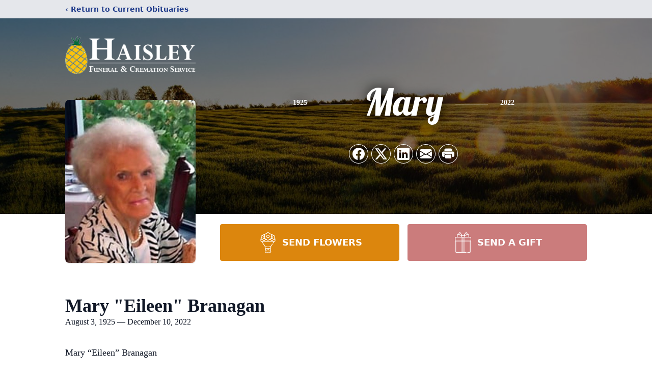

--- FILE ---
content_type: text/html; charset=utf-8
request_url: https://www.google.com/recaptcha/enterprise/anchor?ar=1&k=6Lc_OKskAAAAAKmd8SveBWquIQE4MxyXs8SxtZCC&co=aHR0cHM6Ly93d3cuaGFpc2xleWZ1bmVyYWxob21lLmNvbTo0NDM.&hl=en&type=image&v=TkacYOdEJbdB_JjX802TMer9&theme=light&size=invisible&badge=bottomright&anchor-ms=20000&execute-ms=15000&cb=xe4yvx2apgmd
body_size: 44792
content:
<!DOCTYPE HTML><html dir="ltr" lang="en"><head><meta http-equiv="Content-Type" content="text/html; charset=UTF-8">
<meta http-equiv="X-UA-Compatible" content="IE=edge">
<title>reCAPTCHA</title>
<style type="text/css">
/* cyrillic-ext */
@font-face {
  font-family: 'Roboto';
  font-style: normal;
  font-weight: 400;
  src: url(//fonts.gstatic.com/s/roboto/v18/KFOmCnqEu92Fr1Mu72xKKTU1Kvnz.woff2) format('woff2');
  unicode-range: U+0460-052F, U+1C80-1C8A, U+20B4, U+2DE0-2DFF, U+A640-A69F, U+FE2E-FE2F;
}
/* cyrillic */
@font-face {
  font-family: 'Roboto';
  font-style: normal;
  font-weight: 400;
  src: url(//fonts.gstatic.com/s/roboto/v18/KFOmCnqEu92Fr1Mu5mxKKTU1Kvnz.woff2) format('woff2');
  unicode-range: U+0301, U+0400-045F, U+0490-0491, U+04B0-04B1, U+2116;
}
/* greek-ext */
@font-face {
  font-family: 'Roboto';
  font-style: normal;
  font-weight: 400;
  src: url(//fonts.gstatic.com/s/roboto/v18/KFOmCnqEu92Fr1Mu7mxKKTU1Kvnz.woff2) format('woff2');
  unicode-range: U+1F00-1FFF;
}
/* greek */
@font-face {
  font-family: 'Roboto';
  font-style: normal;
  font-weight: 400;
  src: url(//fonts.gstatic.com/s/roboto/v18/KFOmCnqEu92Fr1Mu4WxKKTU1Kvnz.woff2) format('woff2');
  unicode-range: U+0370-0377, U+037A-037F, U+0384-038A, U+038C, U+038E-03A1, U+03A3-03FF;
}
/* vietnamese */
@font-face {
  font-family: 'Roboto';
  font-style: normal;
  font-weight: 400;
  src: url(//fonts.gstatic.com/s/roboto/v18/KFOmCnqEu92Fr1Mu7WxKKTU1Kvnz.woff2) format('woff2');
  unicode-range: U+0102-0103, U+0110-0111, U+0128-0129, U+0168-0169, U+01A0-01A1, U+01AF-01B0, U+0300-0301, U+0303-0304, U+0308-0309, U+0323, U+0329, U+1EA0-1EF9, U+20AB;
}
/* latin-ext */
@font-face {
  font-family: 'Roboto';
  font-style: normal;
  font-weight: 400;
  src: url(//fonts.gstatic.com/s/roboto/v18/KFOmCnqEu92Fr1Mu7GxKKTU1Kvnz.woff2) format('woff2');
  unicode-range: U+0100-02BA, U+02BD-02C5, U+02C7-02CC, U+02CE-02D7, U+02DD-02FF, U+0304, U+0308, U+0329, U+1D00-1DBF, U+1E00-1E9F, U+1EF2-1EFF, U+2020, U+20A0-20AB, U+20AD-20C0, U+2113, U+2C60-2C7F, U+A720-A7FF;
}
/* latin */
@font-face {
  font-family: 'Roboto';
  font-style: normal;
  font-weight: 400;
  src: url(//fonts.gstatic.com/s/roboto/v18/KFOmCnqEu92Fr1Mu4mxKKTU1Kg.woff2) format('woff2');
  unicode-range: U+0000-00FF, U+0131, U+0152-0153, U+02BB-02BC, U+02C6, U+02DA, U+02DC, U+0304, U+0308, U+0329, U+2000-206F, U+20AC, U+2122, U+2191, U+2193, U+2212, U+2215, U+FEFF, U+FFFD;
}
/* cyrillic-ext */
@font-face {
  font-family: 'Roboto';
  font-style: normal;
  font-weight: 500;
  src: url(//fonts.gstatic.com/s/roboto/v18/KFOlCnqEu92Fr1MmEU9fCRc4AMP6lbBP.woff2) format('woff2');
  unicode-range: U+0460-052F, U+1C80-1C8A, U+20B4, U+2DE0-2DFF, U+A640-A69F, U+FE2E-FE2F;
}
/* cyrillic */
@font-face {
  font-family: 'Roboto';
  font-style: normal;
  font-weight: 500;
  src: url(//fonts.gstatic.com/s/roboto/v18/KFOlCnqEu92Fr1MmEU9fABc4AMP6lbBP.woff2) format('woff2');
  unicode-range: U+0301, U+0400-045F, U+0490-0491, U+04B0-04B1, U+2116;
}
/* greek-ext */
@font-face {
  font-family: 'Roboto';
  font-style: normal;
  font-weight: 500;
  src: url(//fonts.gstatic.com/s/roboto/v18/KFOlCnqEu92Fr1MmEU9fCBc4AMP6lbBP.woff2) format('woff2');
  unicode-range: U+1F00-1FFF;
}
/* greek */
@font-face {
  font-family: 'Roboto';
  font-style: normal;
  font-weight: 500;
  src: url(//fonts.gstatic.com/s/roboto/v18/KFOlCnqEu92Fr1MmEU9fBxc4AMP6lbBP.woff2) format('woff2');
  unicode-range: U+0370-0377, U+037A-037F, U+0384-038A, U+038C, U+038E-03A1, U+03A3-03FF;
}
/* vietnamese */
@font-face {
  font-family: 'Roboto';
  font-style: normal;
  font-weight: 500;
  src: url(//fonts.gstatic.com/s/roboto/v18/KFOlCnqEu92Fr1MmEU9fCxc4AMP6lbBP.woff2) format('woff2');
  unicode-range: U+0102-0103, U+0110-0111, U+0128-0129, U+0168-0169, U+01A0-01A1, U+01AF-01B0, U+0300-0301, U+0303-0304, U+0308-0309, U+0323, U+0329, U+1EA0-1EF9, U+20AB;
}
/* latin-ext */
@font-face {
  font-family: 'Roboto';
  font-style: normal;
  font-weight: 500;
  src: url(//fonts.gstatic.com/s/roboto/v18/KFOlCnqEu92Fr1MmEU9fChc4AMP6lbBP.woff2) format('woff2');
  unicode-range: U+0100-02BA, U+02BD-02C5, U+02C7-02CC, U+02CE-02D7, U+02DD-02FF, U+0304, U+0308, U+0329, U+1D00-1DBF, U+1E00-1E9F, U+1EF2-1EFF, U+2020, U+20A0-20AB, U+20AD-20C0, U+2113, U+2C60-2C7F, U+A720-A7FF;
}
/* latin */
@font-face {
  font-family: 'Roboto';
  font-style: normal;
  font-weight: 500;
  src: url(//fonts.gstatic.com/s/roboto/v18/KFOlCnqEu92Fr1MmEU9fBBc4AMP6lQ.woff2) format('woff2');
  unicode-range: U+0000-00FF, U+0131, U+0152-0153, U+02BB-02BC, U+02C6, U+02DA, U+02DC, U+0304, U+0308, U+0329, U+2000-206F, U+20AC, U+2122, U+2191, U+2193, U+2212, U+2215, U+FEFF, U+FFFD;
}
/* cyrillic-ext */
@font-face {
  font-family: 'Roboto';
  font-style: normal;
  font-weight: 900;
  src: url(//fonts.gstatic.com/s/roboto/v18/KFOlCnqEu92Fr1MmYUtfCRc4AMP6lbBP.woff2) format('woff2');
  unicode-range: U+0460-052F, U+1C80-1C8A, U+20B4, U+2DE0-2DFF, U+A640-A69F, U+FE2E-FE2F;
}
/* cyrillic */
@font-face {
  font-family: 'Roboto';
  font-style: normal;
  font-weight: 900;
  src: url(//fonts.gstatic.com/s/roboto/v18/KFOlCnqEu92Fr1MmYUtfABc4AMP6lbBP.woff2) format('woff2');
  unicode-range: U+0301, U+0400-045F, U+0490-0491, U+04B0-04B1, U+2116;
}
/* greek-ext */
@font-face {
  font-family: 'Roboto';
  font-style: normal;
  font-weight: 900;
  src: url(//fonts.gstatic.com/s/roboto/v18/KFOlCnqEu92Fr1MmYUtfCBc4AMP6lbBP.woff2) format('woff2');
  unicode-range: U+1F00-1FFF;
}
/* greek */
@font-face {
  font-family: 'Roboto';
  font-style: normal;
  font-weight: 900;
  src: url(//fonts.gstatic.com/s/roboto/v18/KFOlCnqEu92Fr1MmYUtfBxc4AMP6lbBP.woff2) format('woff2');
  unicode-range: U+0370-0377, U+037A-037F, U+0384-038A, U+038C, U+038E-03A1, U+03A3-03FF;
}
/* vietnamese */
@font-face {
  font-family: 'Roboto';
  font-style: normal;
  font-weight: 900;
  src: url(//fonts.gstatic.com/s/roboto/v18/KFOlCnqEu92Fr1MmYUtfCxc4AMP6lbBP.woff2) format('woff2');
  unicode-range: U+0102-0103, U+0110-0111, U+0128-0129, U+0168-0169, U+01A0-01A1, U+01AF-01B0, U+0300-0301, U+0303-0304, U+0308-0309, U+0323, U+0329, U+1EA0-1EF9, U+20AB;
}
/* latin-ext */
@font-face {
  font-family: 'Roboto';
  font-style: normal;
  font-weight: 900;
  src: url(//fonts.gstatic.com/s/roboto/v18/KFOlCnqEu92Fr1MmYUtfChc4AMP6lbBP.woff2) format('woff2');
  unicode-range: U+0100-02BA, U+02BD-02C5, U+02C7-02CC, U+02CE-02D7, U+02DD-02FF, U+0304, U+0308, U+0329, U+1D00-1DBF, U+1E00-1E9F, U+1EF2-1EFF, U+2020, U+20A0-20AB, U+20AD-20C0, U+2113, U+2C60-2C7F, U+A720-A7FF;
}
/* latin */
@font-face {
  font-family: 'Roboto';
  font-style: normal;
  font-weight: 900;
  src: url(//fonts.gstatic.com/s/roboto/v18/KFOlCnqEu92Fr1MmYUtfBBc4AMP6lQ.woff2) format('woff2');
  unicode-range: U+0000-00FF, U+0131, U+0152-0153, U+02BB-02BC, U+02C6, U+02DA, U+02DC, U+0304, U+0308, U+0329, U+2000-206F, U+20AC, U+2122, U+2191, U+2193, U+2212, U+2215, U+FEFF, U+FFFD;
}

</style>
<link rel="stylesheet" type="text/css" href="https://www.gstatic.com/recaptcha/releases/TkacYOdEJbdB_JjX802TMer9/styles__ltr.css">
<script nonce="1Hm2VgmHz1ceQUvimQQ7vw" type="text/javascript">window['__recaptcha_api'] = 'https://www.google.com/recaptcha/enterprise/';</script>
<script type="text/javascript" src="https://www.gstatic.com/recaptcha/releases/TkacYOdEJbdB_JjX802TMer9/recaptcha__en.js" nonce="1Hm2VgmHz1ceQUvimQQ7vw">
      
    </script></head>
<body><div id="rc-anchor-alert" class="rc-anchor-alert"></div>
<input type="hidden" id="recaptcha-token" value="[base64]">
<script type="text/javascript" nonce="1Hm2VgmHz1ceQUvimQQ7vw">
      recaptcha.anchor.Main.init("[\x22ainput\x22,[\x22bgdata\x22,\x22\x22,\[base64]/[base64]/[base64]/[base64]/[base64]/[base64]/[base64]/Mzk3OjU0KSksNTQpLFUuaiksVS5vKS5wdXNoKFtlbSxuLFY/[base64]/[base64]/[base64]/[base64]\x22,\[base64]\x22,\x22YsOzwq1Ef3ZHw7scB27DoMKYw6jDv8OZC1rCgDbDkH7ChsOowqo8UCHDrMOLw6xXw5DDp14oEcKZw7EaFR3DsnJPwrHCo8OLMcKMVcKVw6EfU8Ogw5nDg8Okw7JVfMKPw4DDvxZ4TMKLwoTCil7CkcKeSXNqU8OBIsK2w4VrCsKywpQzUXUGw6sjwqIfw5/ChSTDiMKHOFcMwpUTw4wRwpgRw51LJsKkcsKKVcORwrcKw4o3wo/DgH96wqp1w6nCuBzCgiYLcy9+w4tJIMKVwrDCi8O0wo7DrsKDw5EnwoxWw7Zuw4Exw5zCkFTCl8KuNsK+Wl1/e8KXwph/T8OaBhpWRMOmcQvCtAIUwq9zXsK9JEPClTfCosKyD8O/w6/DiFLDqiHDrjlnOsOVw7LCnUlRVkPCkMKVJsK7w68Lw6thw7HCr8K0DnQkHXl6OsKiRsOSHsOCV8OyYiN/Ag5QwpkLAMKufcKHUMOEwovDl8Olw4U0wqvCjTwiw4gTw6HCjcKKRsKzDE8CwrzCpRQ9UVFMWAwgw4tKQMO3w4HDpznDhFnCsms4IcO9D8KRw6nDq8K3Rh7Dq8KuQnXDjMORBMOHKCAvN8Oywo7DssK9wonCsGDDv8OtOcKXw6rDlsKNf8KMIcKow7VeKW0Gw4DCvV/[base64]/ClnkVw5YlwoZkZ8OjwpfCk8ODSythGzzDnTh2wp3DosKow7Jqd3fDsF48w5JPb8O/wpTCuUUAw6tXW8OSwpwiwoo0WRB1wpYdExkfAxfCisO1w5AXw7/CjlRoBsK6acK5woNVDj7CkyYMw50RBcOnwoF9BE/[base64]/[base64]/CoQfCk1MkNF3ChcKXME1Xe3BOw63DgMOkPsOAw742w5xbJUopRsKmbcKGw5fDk8K0GcKgwrc7woDDnGzDgcOvwo/DrHU9w4I2w7zDgcKzMzAlI8Oge8KIfcO9wp52w70BdinCmlkKV8K3wq8zwpDDtQXCognDkTTCp8ONw43CusKkeB0VfsODw6LDgMOmw5DCqcOIdWXCtn3Dn8O/dMKhw69gwrPCs8OawoIaw4BMYz8rw5fCj8KBEcOTw5Bjwr3DmWXCuiTCucO+w5zDqMOff8K8wq80wrLCvcOHwo5pwpTCvCDDuxrDjlMXwqbCojbCrjU3ecK8RsOWw59Xwo7DpcOgUcKlB153VsOiw6TDqsOnw5fDt8KEw7PCjsOtP8ObET/Ck0jDiMOywq3DpsOgw5XClcKPBsO/w4AxX2Z2d0HDqcO4acO4wrNrw5ghw4fDgMOUw4czwqXDi8KxUsOCw7hNw5czGcOYewbDoVPDgWVFw4jCvMK3NT3ChQwPb2DDhsKMUsO0w4pRw6XDrcKuPHFOfsOffFQ2U8OUVWHDni1tw4HCq1hJwobDkD/CtyNKwoAqw7bDosOawojDiQUGfcKTb8KNO35rcjvCnQnCksK9wrPDgh9Two/DpcKSC8KpJ8OocMK5wo/[base64]/[base64]/DkcO9wrDDrz3DhkYuw4NBwrzDj8OoOMOeW8KKc8OFwoADw6k0w5xkwph0wp/Cjk3CiMK5woLDkMKPw6LDnMOIw6tEDxHDhlQsw4MEH8OwwopPb8O4bCNewpgVwrx+w7rDm2vCmFbDjwXDujY4fwJgBsK7cwvDgcK7wopnCsONPMKRw5LCuEfDgsOTesOxw4ExwpsxADEsw6RnwogLH8OZZcOAVmd5wq7Dm8OTwqjCusOJC8Kyw5nCiMO/FsK7IBDDpjXDtD/Cm0bDiMOmwo7DlsOdw6/CqQIaYCgnRsOhw4nCrg0JwqloSlTDih3DnsKhwrTCkgbCiGrCmcOUwqLDucKjw6DCli4oUMK7asKuQWvDs0HDqj/[base64]/Doh/[base64]/DjFg9w5zCsybDs8OSB8ObLzAlw6/DgAk4wqglZsKlL0HDi8Ktw6cFwqPCsMKFSMOXw7cGcMK1IcOswqgZw690w5/Cg8OZwqEvw5LCocKpwpXDo8KxQ8Ofw6UoVxVua8KnVFvCmmDCtRDCksKkKhQsw7hkw6kWwqvCgxdBw6zCmMKswoILI8OJwrPDgTMtwptYSXXCj3lcwoZICi5tYSzCsSFmZGFbw44Uw5tNw5/DkMOlw6vDnDvDixFZwrLCnmxuCxTCgcO9Kisxw6hSeiDChMOawrPDpHTDtsKAwpp8w73CtMODE8KRwrg5w4PDscOob8K1C8Ofw4LCsx/[base64]/[base64]/CrHXDmBMmw4g1w7dcwpXCm1cawpAYw71Bw5fCqMKywr17MR1yPFMsIELCviLCnsO/wqghw7BbF8Ohwrl/GyYDw6NZw4vDvcKTw4dKMHPCvMK4B8OJMMKSw57CjsKqHUXDrX4tAMK0PcO0w5fCp1EWAB4DDMODUcKDBMKFwoVxwp7CvcKPMHzClcKJwoBqwoEbw7LDl39Pw6tCagQqw77CrUIyAVYFw7vDrmY8TXLDl8KiYjPDgsOFwq4Xw6RLcMOLXTxCecOXHEBYw6B4wqE0w6/DhcOswrl3NyYFwqR+N8Otwp3Ct0tbfEZgw6slCVvCkMK+w5Rdw64rwpfDv8O0w5cgwpplwrjCscKOw5jDr33CoMO4WAM2GQJIwqBmwpZQZMOcw6LDiXsCARPDm8KNwpVDwq0ec8Kyw7hmfnDChBpcwqktwrbCsh/DmWEVw7vDoHvCsz7Cv8OCw4QbLAssw45+K8KOZcKGw6HCpGfCvC/[base64]/DszLDkX7CvMK1w44TwrjDjwrDv3hUFsKQw59gwoXCrsKew77CrUjDkcKCw6lnGRHCt8Oew5LCuX/Dr8OHwqzDgyTCrsK5TMO8ZTFoGULDsjnCscKAK8K4OsKbRVxqVBZGw682w4DChsKsGsOCFsKFw45FeiJdwod+LSbDhDVVanzChjvClsKBwrnDksOhw719D1XDn8Kkw7PDrCMnwo0lEMKqw6jDiz/[base64]/[base64]/DvxkpwpTCiCAUKMOywoZcw4DDmsOjw63CsMKBccO/wpTDl0MfwoJdwotiXcKHEsOGwo5peMOMwpxlwqkeQcO8w5koBhLCjcOawpQow74/RcKeD8O8wrbDkMOyWQ5xXBHCtkbCjXbDksKxesOTwo/CrcO9CRAdPxrClxgqMT50bcKlwogtwoo8E2s/[base64]/CvMOPw5wPw6tCw4PDknDCu8KYwrrCgDnDo8Ofw4wAJsKJLTHDksOJKMK7MMKMw67CgW3CmcKWTMKEA2Mlw7TDh8OGw5AYJcOOw5nCv03DoMKJPsKiw4lzw6vCscODwqPCgR8Hw4skw53DmMOlIsKzw6PCoMK5fcOiNhBdwrhGwpNRw6HDlyPCnMOBKDdKw7vDicK/TAUUw5LCusK/w5A/wrjDusOWw5/[base64]/CkcKOwrdjDMK6wrTCscOKZj4yNcKLw6PDo3YHe0RLw5LDkMKbw6AXfgDCnMKxw6fDoMKbwqXCnAEdw7R/w6vDnznDmsOdT3NmD2kWw4VFYMK/w5N/W3PDsMKawr7DkEp6AMKsPMOdwqEqw7lKBMKQEVvDhS8Od8Orw5VbwqASQmR+wrk5R2jCgTfDssK3w510MsKpLknDo8Kxw7zCvQfCrsORw5nCocOSG8OeJhnCqsKPw5DCujU/VHTDuUHDpjPDhMK5bAR1dMK/B8O6MV0NBAgKw7ofZwjCnldIHlthGMOIGQvCqsOawrjDvnsxNsO/cSzCmBzDvMKRLWtfwp82OE/CsnYdw6rDlxjDocKldwPCqMOvw6o/NsOxIMOgQHHClnkgwo/DmD/CjcKaw7fDksKENEclwrh4w685CcK2EsOawqnDuGtPw5PDjTVXw7DDlkDCgXsNwo5ZasOQUMK4wqk+NSTDlT4FNcK6A27DncKMw4xDwokfw5kIwr/DocKMw6fCtF3DvFFPHcOQVVsSZVbDn2tdwqbCoybDt8OXATUMw78eDUl/w7XCrMOgfW/[base64]/Cs07DuB5qUQDDqsOeGMOcw61kQMKuw5PDjMOgIMK5XMO9wqtsw6wcw6BkwoPCuVTChHYWQMOew51ew6MRG29fwqQAw7LDrMKIw4HDtm1dM8Kuw6nCsnVNwqrDscOZVMOTUFnCninDngfDssKNFG/CpsOvUMO1w4VLXyYtcCnDg8OnWTzDukM7LhdyJF7CjWnDs8KJNsO4P8KRdyfDpCrCoBTDr0lvwoMwA8OqZMOSwq7Csmsab1zDscKtOgUEw7FswoYkw6ojejV1wrR9MFTCpSLCi15zwrbCicKJw5hpw5HDqcOmTncoXMKhV8Kjwrk3bcK/[base64]/Doh/CtcONw5TDhBYlHRYmXEgVw4hzw6Jww608NcOucsOza8O1fVcVAyPDtVwBecOMYQ0uwq3ChwRpwqDDpEDCti7Dt8KCwrnCsMOpHMOKa8KfZXvDoFjDqsOjw6LDt8KZOCDCmcOJE8K9wqTDli/[base64]/Cr8ODw63DjsOJworCrFLDk8KQw4ZYJhDCmmXClcKZXMKVw7rDhFMbw6PDrzIjwozDiW7DqgUcV8OGwrYgw7EKw5vCn8Ktw4fCiFF9cTjDjcOgeRh1esKBwrQNEGHDi8Oswr/[base64]/byogwpM4wotjAgTCsmJ5V8O2w70pwr/DgsKAGMKhScKvw57DjsOsAV0sw7nCkMKaw4k9wpfCiGXCq8Krw4x+wq4bw7TDgsOzwqogcwzDuz96wqcIw7jDgcOqwr9QFnVXw45Nw5/DvkzCmsOfw7oCwoh6woJCRcOewrLCrnZ3wp4xGG4IwpfCvE/DthF/w65iw6fCvFfDswDDpMOzwq1DEsOGwrPClEspP8O9w7sNw6NOSsKoUMKfw4Rudx8JwqYvw4IJCixww7sfw4tJwpxtw55PJhYHSQVEw44nKDt+HsOTTm/DnUZ1GR9iw71YaMKYVUTDuFDDnEBqWlXDgMKSwoxWb3rCtVDDiEnDrsOtIcOvd8Oqwpo8KsKCfsKrw5IqwrnCiCpiwqoPM8OkwpzDlcO6R8KpYsOLQk3Cr8KresK1w5A+w68PMW0yKsK/w4nCqzvDrz3DgBXDicO4w7MvwqRSwoTDtHdtEU4Kw6dObjDCkAQFVVnChhLDsGFKHzw9BVfCosOrKMOdRcOTw4PCsjbDpsKzAcOIw4FPfsO3YgnCpMKsETtiL8OnOkjDrMO4e2HCksO/w7zClsOmDcKib8KnJQ47KSbDhsO2IAHCnMOCwrzCqsOaAijCpRtIEMKBDh/CosOJwrFzKcKVw4w/L8KBRsOvw73DtsKgw7PCicOvw70LTMKawohhCQgiw4DCisOWPwpFVQxnw5Q8wrt0WsKxesKjw5dMIsKUwrYew7l5wrvDomMEwqR1w4MMJHsVwrTCqBJfF8O5w6xewpkMwr9sNMOfw6jDqcOyw5ZtKcK2HgnDp3TDiMOTwpnCtWLCum/ClMKFw4DCkXPDlD7DiQvDnMK4wrbCk8OfIsKIw6MHH8OCZsKiNMObJcOUw6Inw6U5w67DrsKvw486JMO1wrrDjwpub8Knw5JIwqt0w7JLw7JeTsKuLsOXPsOyMzwechdSUzvDlibDrsKDFMOhwpFNSwYaPcOVwpbDuzDDhXpfAMK6w5nCk8OFw4TDkcKvL8Ouw7HDpj/DvsOEw7nDolAjD8Oowq9AwrMTwqJzwrs/w6QuwpkvNVtwR8KFbcKTwrJ/XsKEw7rDk8OBw4bCp8KiGcK9fTnDocK3dRJ0PsOTRzzDrcKHYsO4HwVnA8OJHks6wrrDoD8QVcKiw6cnw73Cg8Ktw7zCscKww43Crx/[base64]/Ch3zDgFQ6NCcHHMOxwopowoXCuMKVwo/[base64]/DicOFw6RFF8OtwoHDrmDDk3rDicO6wpYSfX0Nw6svwqE+X8OFJcOGwrzCmwXCi27Cl8KBTQF1UsKqwrTCiMOTwpLDgcOyDxwbdgDDpA/[base64]/CpH7CnRxBwoPDvsO8w4QXw5bDnlFtwp/[base64]/CjcKtw7bDhQljbMKDe8KrwoPDlxbDv8K9TMOGw7nDisKNCmNzwqrDjmfCqxzDnEBDe8KmV1MvZsKyw6PCqcO7fkrCl1rDti3Cq8Klw7JEwrwURsOxwqXDn8Oqw7cDwqBnEMOLMGNLwqg1K1XDgsORYcOUw5jCkD4CNy7DsSbCvMK5w6XCp8Ojwo/DtAQCw4PCi27DmMOzwrQww7zCqwtWSsOcN8Kiw5fDv8OREQLDr2JXw4bDpsOowrF1wpjDlSnDj8K3fSIbNwkxVDAgd8K0w47ClHVibMO1w4dpXcKCNXjDssOewr7CuMKWwrRWPEwCJWw2XApsC8O4wocsVzfCh8OEVsORw7wVVm/DuDHCo1PCp8Knwq/Do3lqB1gtw6U6MD7DnVhNwqkZRMKFw4PDhBfCoMK5w4M2worClcO1EcKqPm/[base64]/CrcOeFWd4fQ8Tw5vCvMKswrbCp8OlcScXLsKFwpkkwp0dw6rDm8K9HCfDtQcrVsOzXHrCr8KfPT7DjsOVJMO3w4FhwoXDvj3DsVHCvzbCunvCgWnDtMKyLDEXw5F6w4ItIMK4U8KuFy0JOj/Cox3DgBnDglTDhG3DlMKLwq9TwrXCjsK7EUzDih/CucK+EwTCu0XDvMKzw5gRNMK+AgsXw5XCjSPDuQ/DosKIe8OEwrLCvxFFQGXCtnfDmGTCoDMLdBzCsMOEwqEhw6jDjMK0LBHCnjd8PGTDlcKwwpvCtX/DvMKKQizCicOEX1tfw7sRw6TDr8KOMlrDqMOTaBoIesO5NEnDs0bDs8OqNUvCjh8MD8K5woPCjsKbXsOsw4nDqTUSwpkzwqxXTnjCqsONKcO2wqpLAxVXLT8/fcKABz8fdyHDvmdIHRFPwrbCmAfCt8K0w7HDtMOLw5YLAjTCi8KSw4Y2dTPDjMOFUxR6woYwe3kZbsO3w4/DhcKow59TwqgUQiXCulVTGcKKw7NxTcKXw5A9woVwaMKUwo4tLgA6w7NNacKmw7lBwpHCosKkD1HCjMKsdSU6w6wZw6JbB3fCssOUbnjDthtJNzMvWjUXwpVJSzvDqRjDmsKvCzNvIcKbB8Kmwp9RWw7DglHCq289w7AjbErDhcOyworDim/DpcOye8K9w6YZMmZONBzCiQ1AwpPCucOPFQLCo8KVOjQlNcKFw5LDgsKaw53CvhPCscOgIX7ClsKCw71LwpLDmyvDg8OIMcO9wpUdOXVFwpDCnysVZh/DrF8zRChNw6sfw4fDt8Olw4cyFyNgPzEMwrTDg0fCll06LMKXMyvDhMOvYQvDojrCsMKWRANiQMKcw7jDqEQrw7rCtsO+dsOtw7XCq8K/[base64]/[base64]/[base64]/[base64]/Dk8KpIzTCvWAkQB7CokQRF2ZGT3jCtUN+wr0SwqkpdDtewoJOEsOte8OKA8OTwr/Dr8KBwqvCvWzCtCxww7gOw75ALDvCvA/CvUUsOMOUw4kUX1XClMObSsKICMKqHsKrBsOew5fDik/CoU7CoTVtBsKIQsOsH8OBw6F+DRhzw4p/ZgFCW8OkPjAKNsOSfkMww7/CvAgYEAhLPMOWwoEHDFbDv8OlBsO2wp3DnjBRQ8Ohw5Q3c8OAJRhiw4dVcGjCnMOlbcOSwqLDv0/DrgwGw6B9Z8K8wovChHACRsONwpM2DsOLwpVow6bCkcKCSQrCgcK4GXDDojMPw5szUcOGf8O7E8Oxwo81w5LDrxBYw58Tw60kwoUhw5l6B8KMM34Lwrh6w7cJBDjDlsK0w7DChQxew4ZSQ8Oqw5HDgsKtXDVaw53Cgn/[base64]/Du8ODFmg5GSzDlB3DoQkBJ8KaHUnDiMKHw7VVGiQBwoXCgMKFfRLClFpEwq/CujFcJMK+V8Kbw5Vgwq4KVlcUw5TCu2/[base64]/CpwcoGzVdw45fan06fh8JOko1woYyw5wpwqguwq3Duhs9w45nw49IWsKLw7EkDMKxHcOpw7xSw4l7S1V9wqZBKMKkw6p8w5zDsno9w4ZEYMOrd3Nfw4PCgMOaDcKGwqlMalkcE8KFG2nDvydgwpzDrsO0EXbCvkfCqsOmIcK1VsO7dsOjwp7CpXJjwqASwp/CsG/CusOPScO0wrTDtcKvw4VMwrVew54hEg7CpMOwGcKKDcORcnnDnFXDjMONw4rDu34Cw4pGw7/Cu8K9wo18wpDDp8KZR8KlAsKDM8KhE1bDk3ojw5XCqWVOCTTCkMOAY0sHFMOAKMKIw49hWHvDisOxBMOibXPDrWrClcK0w5zCt05HwpUawoN2w53Drg7CusK/GE0Gwooaw7/Dt8KywrDDksOWw69SwoTDkMKpw47DjMKkwp/DogTDjVBEORI5wqjCgMOgw68/FENIXBnCnjgbOsK3w5Yyw4HCgcK3w4vDqcOyw4w2w6UkDMORwqEZw7FFD8O2wrzCl3jCscO+w53DtMOdMsK9dcONwrdFLsKNdsOHV13CocKPw7bDrBrCm8K8wqgVwpHCjcKbw5fCsVl+wo/[base64]/wqR2w6TDgUZCwrzDtsK+w4rCkWHDlsONw5XDg8OLwq1mwrlqF8KrwrDDnsOmGMODa8KpwqzCksK+Z0vCmGPCq0HCosOsw7l7WkVGI8OMwqMuccKlwrPDg8OmUzPDoMONAsOkwozCjcK1Y8KNNjA/fSnCqMOhQsKpS2xSw4/CqRsAesOXOBNEwrvDn8OcR13CqsKow5pHEsK/SMOZwq5jw7BBY8Oiw6E/[base64]/CksKawpbDtDZtw7TClMKSdMKyV8KuIcKZI2XCt2TDlcOKU8OhRjgfwq54wrbCvWrDm24dLMKmEEjCrXktwoAsJ2jDujnCgHXCkmPDncKfw4fDq8Oaw5PCon3Dty7DgcOJwpIHNMK+w5Fqw4zCrUsWwqcLPmvDtVLDhcOUwr4BMDvCnnDDuMOHSUrDnwsVD11/wrk8EMOFw4bCsMOaOMOYDDlUalg/wpttw6fCu8O6eUtIWcK6w4cTw7AOSEBWHX/CqcKAFgogdBrDrsOLw4LDv3vDvMOkXTgYWgnDjcOocCjDocO1w4DDtzDDoTNyYcKmw5FGw4fDpSUDwqfDiUxcMMOlw5dMw4ZGw7FONsKdaMKjA8OvfsKYw74Fwrtww74yXcO3EMONF8ODw67Cm8KuwoHDlAFLw6/DkmwtHcOAB8KdQ8KufsOlTxJYW8Opw67DvMO7wrfCucKFPkQXWsOTeHlXw6PDmsKvwpPDn8KqQ8OvSyRSdVUwY1wHdcOTT8KWwo/DgsKJwqMAw5/CtsOkw4BCTsOKYMOrKMOSw7AGw7/Ck8KgwpLDq8O6w7shB1bCqQ3Dg8OOZCfCuMK/wojCkzjDo1LCq8KOwpx1DcOiVMK7w7PCkTDDszRLwoTDvcK7SsO2wp7DlMKEw6U8NMKtw5DDssOuI8K0wpR+e8KNNCPDpcK8w7XCtxIww5zDjsKnSEvCqHvDl8OJwpp0wpktPMKOwo1dYsOLJCXDmcKDMi3CnFDCnB1PZsOkeGnDjA/CmjHClSDCuyfDnDkWQcKoEcKqwr3DicO2wpjChl7CmUnCiEXDhcKew6UybxjDpxLDnwzCisKGRcOTw6sgw5gmXMK/Wlddw7sAeAdcwoHCvsOaPsOREwDCuDbCsMKWwonDjjFMwpzCrm3Dl1Z0HE7Dl0EaUCHCrsOmL8OTw6c+w7kdwqIkaRkCBWfCjsONw4jCpkAAw7LCrG/ChA/DgcKDwoQdbStze8KZw6fCgsK/[base64]/CpsKmwrvClMKOw5bDisK7wqRffCE/[base64]/Cpg7DoVrCrlVcw63DnULDmMKkw5g+wrQ/XsK0wqrDisKYw4pGw688w7XDhz7CnQIXZjDCrMOxw4LCgsK1FcOAw4fDklvDmMO8RMKYHTULw5TCs8KSEWI3S8KyWS0+wpsBwrgLwrg8TMOcMVXCsMKFw5I4VcKHSDt8w7V/wobDvC4LUsKjC1bCtsKTa3/Cn8OSFBJSwrF5w5seesKsw4vCp8OsOcOkcixZw5/DncORw4AGOMKWwqMXw7rDsXBfcMKAfSjDhsK3e1TDgnbDtUvCh8Ktw73ChcOrDSLCoMKlIxMbwop/FjovwqIMV1vDnBXDlh9yLcKJXsKbw6bDpkTDtcOUw4zDtUPDs1PDuEHDv8KZw51tw742JkofDsK+wqXCly3Ci8O8woTCgTh9A2EFSH7DqGNTw4TDnjJ9w5lIJUPCm8KMw7/Ds8OYY0PDuQPCrMKDM8OYHWV3wr3DsMKBw5/[base64]/w5ILwqfCsU9MVsK7M8KcM3fCtVQ3wojDlMOow4EPwqRYWMKUw5Nhw6E1wptKQ8KRwqzDvcKnGsKqACPCr2tvw67CgEPDpMKTw5lKPMKjw6jDgi0dGAfDqQR1TkjChzk2w6nDjMOnwq9VdCpJCMKbwp/[base64]/WcKnXBTDmMOJRBtmw6cISDR2ScOiF8KRF03DhTQfemHCtVtmw6R6AmrDusOTKsOIwrHDoE/DlcO0woPCtMKXNEYGwoDDgcOzwqJbwrAvJsKoF8OtMcKkw45vwrHDkxzCssOqABXCsnDCmcKTf1/DssKpQcOWw7zCosO0wpcEwqdAWFzDksONAyE+wrzCllPCsHDChncADwlzwprDohMWNWXDmGrClMOKfB0gw6p3ORcjVMKnZ8O5eXvCknvDlMOYw7A6wph2XHJNw7wSw4zCuSfCs00QP8OrJVkdwr9WRsKpLsO9w7XCmCxQw6NTw5vDmHvCuEDDgMOaG2HDmA/[base64]/w6zCvsKow7bCmMKOw70NUMOpwqfCkDfDj8OLAMKwMDfCtsKMVSLDrcKswr9fwp7CkMO3w4EEcBnDjMKNShhrw5jCqSMfw6HDly0GaionwpBIw6hLdsOJJEnChHfDo8ORwovCii8Rw7zDv8Khw63CkMO6SMOGdW/CpcKUwr3Cu8OswoVEw73CoX4AaWFiw5LDhcKeBAMmOMKbw7pJVB/CssOLMm3CrmRnwrorwq9EwodTMCc0w77CrMKYZzzDmjALwrvDuDkqScK0wqPCiMOyw7Ffw78uWcOwKHbCnh/DjVcbNMKqwoU4w6zDpwNzw65IbcKlw7vCocKJECfDonZTwq7CtFpewohCQmLDihbCtcKdw5/[base64]/DkcOOwqjDqArDlsOaOcK7wr7Dl8KWMsKSFRXDjQYUfcOxSErDgsOSbcKvTMKtw53Cm8K/[base64]/Cq8OifF12Qn/DtsOpbxLChnQew4oRw6QbFVEwPkHCocKpeGHCisK6U8KXMcO1wq5YeMKBTFAew4/Dqi3CigMBw7QCegdFw6Vxw5vDkXfDuWwwGhAow7DDh8Kuw7wqwqQ4McKXwr4hwpfDjMOew7XDgkjDscOHw6jChkMMLjfDrcOdw7xzKMO/w6dPw4fCojFSw4l0V0tDJ8OHwpN7wqTCpcKSw7pkcMKTCcOPcsKNMGEcw5YzwpjDj8Oxw4vCsx3CvHxYO3syw5fDjgctwrwIBsKvwr8tSsKNJzFiSmYzesOvwqzCqAsrIsOKwopHSMOAXsKBwo7DgiUnw5DCtsK/wp5uw4oASMOJwpzChhnCjcKOw43Di8ORWsOCQyjDgVfCtjPDlsKDwoTCo8Olw7dLwqQswq7Dvk/Co8OrwqrCrnjDmcKII2gtwp8Qw6RrbsK5wr5NQcKUw6zClynDkmbCkz0mw4xawrXDoxDCicOVcMONwpnCksKIw643bBvDglMCwoB0wooAwoR3wrluJ8KvBi3CucOcw4nCnsKPZERLwpx9Rj9Yw6jDrF/CuHgResOIV3/[base64]/DvcONWcOQc8K+Bm0AwrPCqsO0Vi/[base64]/Cq8KMdcOqw75ywprCkCFswropN2XDtjxVw55OHAtfW2/DosK2wrzDhcOwYzBzwpvCq2sVTMO2AjF5w5k0wqXDiUbDv2zDhETCoMOVwpcNw5F7wqbCjsO5ZcO6fxzCl8Kjwq1Fw6xvw6YRw4dlw4gNw5p+wocTEUAEw746PHVIRjDCtFQIw6rDisK1w4zDgMKDbsKBCcOjw4hUwoZ/bXXChyE3F3oYw5XDrgoew4fDhMK5w6c8ewNdwp3DrMKnEUHCmcKdWsK/NCXCsXEOAm3DmMKxW1BNPMKwPGbCs8KlNcOTZAzDrnAfw5fDicOFJsOMwpHDqgvCssKrQ3DCj058w4R/[base64]/wrYmfAbCrMO/AXNJAyBlCMO8UcKhBi4uZMKSwqXDnTV7wq0KQ3nDgzEBw7jCvyLChsKfKSYmw6/DnXMPwpnCqCEYaH3DoUzCiQnCm8OMwoDDrcKLaWLDpF/Dj8OaKTtJwpHCoC9bwpMeSsK7PMOAaxE+wqN5fsKXIm8dwrsGwr3DgcO6GsO1bh7CmgrCj3HDm2vDm8OHw4bDr8OHwrlHGMOafXZceQ4SFxzCjG/[base64]/CrMKhw5jCoV0WB8O7woAmw6TCicK2wpE5wqZKKglLT8Oww7UCw40cWw7DtSDDucO7BGnDgMKXw6vDrg7DqnUJdhULX0HCnEPCv8KXVw1cwpvCpcKrDTMCD8KdNV0/wp9Nw4hwO8KVw5fCng0YwqYuNW7DsmTCjMO/w5QaZMOaUcOtw5A+agXCo8KEwr/[base64]/O8K+XsKTwq/[base64]/TWLClsO3w45CGTdpEH7DsnDCjsK1wpjDi8KWIsOlw4IFwqLCnsOIOMKXfMO9MB1gw6hzJ8Orwqtjw6fDllfCtsKvKMKQw7XCu0vCp1LCmsKuP0plwrxBex7DrgjDkSfCpsKqFhxtwpvCvHTCs8OZw5nDvsKWNnkidcOBwp/ChizDs8KQMGddw6UvwoLDlQLDnQZiKsOkw6bCr8K8D0TDhsKHRRjDr8OpSSXDu8OPX1HDgm4WEcOuT8Ojwq7DkcKEwrDCvwrDvMKfwoEMQ8OzwpQpwpzCiGHDrCnDocKBMzDCkjzDkcOtJETDgMOEw5fClRhmHsOzIz/DjMKsGsO2YsOswowYw4Bzw7rCmcO7wrrDlMKxwox5w4/CtMKtwrHDrXHCo3JAOQlBQyVew4F6JsOiwqFhwq3Cl3sBBWXChU0sw5U8wpNrw4DDgTDCoV9cw6jCln0Nw53DhWDDjjZiwqV4w4w6w4IrPHzCncKjVsO2wrjCjMKYwqcOwrRcNiQDV2lYWlbCiAQeYsOHw4DClREnKy/DnhcNSsKBw73DhMKdS8OEw7N8w7h9wpTChwd4w5lVO05jUj1PbMO0IsOpwoNzworDusK3wpZxDsKrwqBFAcOzwrQ0LQpdwrRGw53CsMO8IcO+wrbCusOyw4rCmsKwYRoWSibCrWpSCsO/[base64]/DsSXDgMOyw5I/RBZLFMOswp3CvGgBwp3Ci8OmwqgYwpZSw7QnwrEXJcKfwqXCvMOjw482PAZDacKWJj3DkcOlBMKZw5ttw5Uzw6YNXxAEw6XCqcKVw4HCsnZxwoshwrtrw6lzwpXCsmHCsy/DksKJTFTCv8OAZGjDrcKoMDbDpsOMaCF3e3FHwpPDvhMawokmw7VNw7UCw6RvQAXDl3wSPsKew6/CqsONPcK8CTLCoVkjw6Z9wqTCrsOzMFxZw7jCncKCBWbCgsKQw4rCnjPDjcOUwplSasKxw4VdZSfDmMOKwoDDvj7DjjXDtsOxHT/CrcOUXV7DiMK/w40nwr3Cuy4cwpTCr1rDmB/DmsORwrjDo2snw7/DtcK2wrnDvE/CvcKxw4bDo8O2bsKOHyoXPMOrGE1HHlsjw5xdwp/[base64]/DqsKsw6NnR8O6asKuw7cLCcKaw4/CqEc2w63DuC7DmyM2DyFZwr4zY8Osw7PDjEXDjMK9wobDiVcnCMOGRcKcF23DmwDCoAUXCyTDhkkjMcOCPR/DpcOfw492PX7CtUnDkQXCi8O0JcKmNsK9w4bDs8Oowq0lE3ddwrDCssO1K8O7LDgKw5wGwrHDlSEuw57CtMKKworCqcO2w5IwDH9nB8ONYMKyw4nCqMKuCwvDm8Kzw4wGacKuwoVHw6oZw5/CpMO/A8KdC0V0W8KGa0vCkcKhIEtgwq0bwohne8OCBcKkODZKw4pDw4DCrcK+PnDDncKxwqDDhWotBcKWbGRAOsO8GmfChMOidcOdV8KYLQnCjhTDssOjaVgQFBIzwpdhZj0yw6bCuzDCtyPClALCkhpOK8OkQH5+wp8rwr/[base64]/CpgsAw77Cq8OdDhB1wpM0bcKnAMK/wpB1GmzDvz1yRcO0XwzCmcK2W8KzbgfChELDi8Ovfy04w6RZwr/[base64]/[base64]/w6oww6hMw5jCpcK5wrXCn8OswoUOw5nDhh7Cq3gnw6fDvMKrwq/DgcOxwofChcKrET3Dj8KuaRZRI8KHAMKjDyXCm8KJw6trwo3Cp8OEwrPDmBVDZsKCHMKzwpjCrMKkYxvCnEBHw7PDiMOhwrLDncKQwpoAw54GwqDDrsOpw6rDlcOaKcKrRx7DlsKVCMKQcEDDm8KYPk/CmsOjaWXCn8KnTsK4b8ODwrwew6kYwpN0wrTDhxXCoMOJWsKQw7fDoRXDoFkjTSnCr1ocWV3DoSTCvkbDsjnDgMKtw7ppwobCicObwoAjw6Y+RGs8woh3H8O2aMOjHMKCwokaw6ATw7jCnx7Dq8KsbMKvw7HCvMOGw4RkX3bClD/CocOrwpXDvyZBRR9cw4teK8KXw6ZJTsOhwq1SwoAKV8OnCFFxwqjDtMKbDcOAw6BUfAfChADDlD/CuGwLXBHCrmnCmsOLawVYw4F7wrDCoEV1ZxwAU8KiBibCmMOweMOAwoFhRMOsw5pzw5PDt8OUwrBHw5BOw5UBL8OHw6YQcBnDsQ1Xw5Ukw4/DlcKFID8xD8ODSg/[base64]/[base64]/[base64]/CpMO1H3TCsHUjw7TCixUSw5F/w5PCusODw7UnPsO4w4DDhE3Dqz3DicKMKl1ueMOyw6/DkMKWDzRCw43CksOOw4FoKsOmwrPDvE8Mw4/DlxZowqzDliwbwqxZAcKLwoQBw4lNdMOOZCLCix1bZcKxwoLCksKKw5jCqsOlwq9KSTTDhsO/wpfCmyloeMOBw7ROHcOFwpxpa8OXwozCngE/[base64]\\u003d\x22],null,[\x22conf\x22,null,\x226Lc_OKskAAAAAKmd8SveBWquIQE4MxyXs8SxtZCC\x22,0,null,null,null,1,[16,21,125,63,73,95,87,41,43,42,83,102,105,109,121],[7668936,535],0,null,null,null,null,0,null,0,null,700,1,null,0,\[base64]/tzcYADoGZWF6dTZkEg4Iiv2INxgAOgVNZklJNBoZCAMSFR0U8JfjNw7/vqUGGcSdCRmc4owCGQ\\u003d\\u003d\x22,0,0,null,null,1,null,0,0],\x22https://www.haisleyfuneralhome.com:443\x22,null,[3,1,1],null,null,null,1,3600,[\x22https://www.google.com/intl/en/policies/privacy/\x22,\x22https://www.google.com/intl/en/policies/terms/\x22],\x22aND85h1r51aWQt3UWjyeQXRmMHdrTXkqZ61gxP5QTWA\\u003d\x22,1,0,null,1,1763370680582,0,0,[169,124],null,[54,136,232,107],\x22RC-TwISQETyKiu7YA\x22,null,null,null,null,null,\x220dAFcWeA7NzlAXmvwNP73rUGvrJxB3RaRS6fG4obq2yEPkCsUgSrBIiGkrZs_cOCAeBTm3nd4rHGBYmMg3hEq9UEY7ICoVtbPgWQ\x22,1763453480560]");
    </script></body></html>